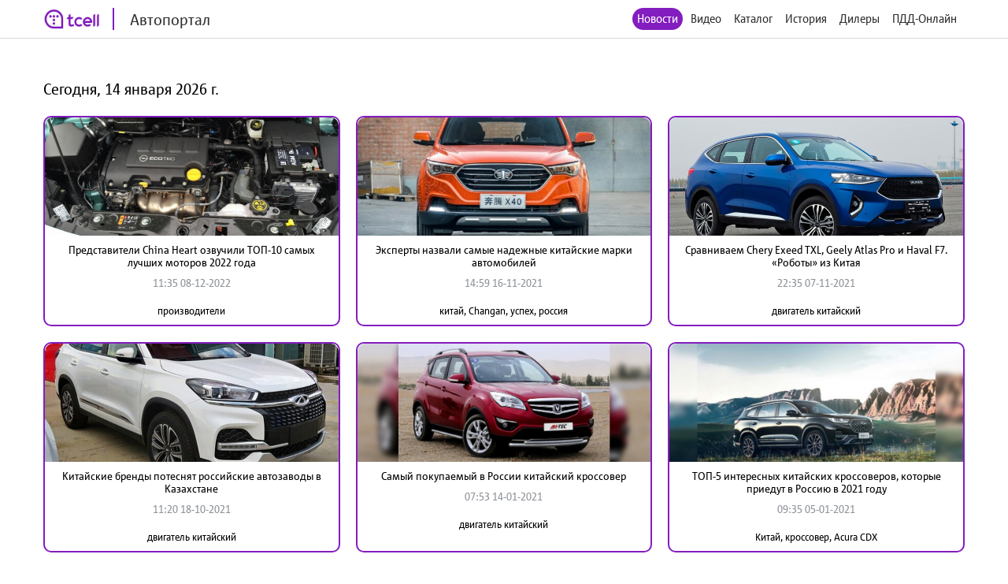

--- FILE ---
content_type: text/html; charset=utf-8
request_url: http://auto.tcell.tj/news?tag_id=17659&page=2
body_size: 4213
content:
<!DOCTYPE html>
<html>
<head>
    <meta name="viewport" content="width=device-width, minimum-scale=1.0, maximum-scale=1.0, user-scalable=no">
    <meta http-equiv="X-UA-Compatible" content="IE=edge">
    <meta name="format-detection" content="telephone=no">
    <title>Автопортал</title>
	<link rel="icon" href="/images/favicon_tcell.png">
    
    
    <script src="/js/jquery-3.4.1.min.js"></script>
    <script src="/js/select2.min.js"></script>
    <script src="/js/select2.ru.js"></script>
    <script src="/js/jquery.magnific-popup.min.js"></script>
    <script src="/js/jquery.inputmask.min.js"></script>
    <script src="/js/timer.jquery.min.js"></script>
    <script src="/js/slick.min.js"></script>
    <script src="/js/lib.js"></script>
    <script src="/js/app.js"></script>
    <script src="/js/pdd_assets.js"></script>
    <script src="/js/penalties.js"></script>
    <link rel="stylesheet" media="all" data-turbolinks-track="reload"
          href="/css/application.css"/>

</head>
<body>
<!-- Yandex.Metrika counter -->
<script type="text/javascript" >
   (function(m,e,t,r,i,k,a){m[i]=m[i]||function(){(m[i].a=m[i].a||[]).push(arguments)};
   m[i].l=1*new Date();k=e.createElement(t),a=e.getElementsByTagName(t)[0],k.async=1,k.src=r,a.parentNode.insertBefore(k,a)})
   (window, document, "script", "https://mc.yandex.ru/metrika/tag.js", "ym");

   ym(56380810, "init", {
        clickmap:true,
        trackLinks:true,
        accurateTrackBounce:true
   });
</script>
<noscript><div><img src="https://mc.yandex.ru/watch/56380810" style="position:absolute; left:-9999px;" alt="" /></div></noscript>
<!-- /Yandex.Metrika counter -->
	<header class="header">
		<div class="wrapper">
			<div class="header_left">
				<a href="/" class="header_logo">
					<img src="/images/logo_tcell.jpg">
					<span class="header_logo-text">Автопортал</span>
				</a>
			</div>
			<div class="header_right">
				<ul class="header_nav">
                    <li class="active"><a href="/news">Новости</a></li>
                
                    <li><a class="popup" href="#auth-form">Видео</a></li>
                    <li><a class="popup" href="#auth-form">Каталог</a></li>
                    <li><a class="popup" href="#auth-form">История</a></li>
                    <li><a class="popup" href="#auth-form">Дилеры</a></li>
                    <li><a class="popup" href="#auth-form">ПДД-Онлайн</a></li>
                
					<li>
						<div data-clone-id="brands"></div>
					</li>
				</ul>
				<div class="header_menu-btn"><i></i><i></i><i></i></div>
			</div>
            
		</div>
	</header>

    <div class="news">
        <div class="wrapper">
            <div class="news_content">
                <h1 class="news_date">
                    Сегодня, 14 января 2026 г.
                </h1>
                <div class="data-block">
                    <div class="data-block_items">
                        
                            <div class="data-block_item __col-3">
								<div class="data-block_col">
									<a href="/news/220667" class="data-block_image">
										<img src="/uploads/news/image/220667/fixed1480x800_c0f0ad8f973d0dd78d8a19348b68638c.jpg" alt="">
									</a>
									<div class="data-block_content">
										<a href="/news/220667" class="data-block_title">
											Представители China Heart озвучили ТОП-10 самых лучших моторов 2022 года
										</a>
										<div class="data-block_date">
											11:35 08-12-2022
										</div>
										<div class="data-block_tags">
											<a href="/news?tag_id=8264"
											   class="data-block_tag">
												производители
											</a>
										</div>
									</div>
								</div>
                            </div>
                        
                            <div class="data-block_item __col-3">
								<div class="data-block_col">
									<a href="/news/140261" class="data-block_image">
										<img src="/uploads/news/image/140261/fixed1480x800_95470fc206c479fa8728d1459e628ddc.jpg" alt="">
									</a>
									<div class="data-block_content">
										<a href="/news/140261" class="data-block_title">
											Эксперты назвали самые надежные китайские марки автомобилей
										</a>
										<div class="data-block_date">
											14:59 16-11-2021
										</div>
										<div class="data-block_tags">
											<a href="/news?tag_id=17659"
											   class="data-block_tag">
												китай, Changan, успех, россия
											</a>
										</div>
									</div>
								</div>
                            </div>
                        
                            <div class="data-block_item __col-3">
								<div class="data-block_col">
									<a href="/news/139042" class="data-block_image">
										<img src="/uploads/news/image/139042/fixed1480x800_c39731f69a049acc2ea815383376de5b.jpg" alt="">
									</a>
									<div class="data-block_content">
										<a href="/news/139042" class="data-block_title">
											Сравниваем Chery Exeed TXL, Geely Atlas Pro и Haval F7. «Роботы» из Китая
										</a>
										<div class="data-block_date">
											22:35 07-11-2021
										</div>
										<div class="data-block_tags">
											<a href="/news?tag_id=5634"
											   class="data-block_tag">
												двигатель китайский
											</a>
										</div>
									</div>
								</div>
                            </div>
                        
                            <div class="data-block_item __col-3">
								<div class="data-block_col">
									<a href="/news/136586" class="data-block_image">
										<img src="/uploads/news/image/136586/fixed1480x800_251372f9913458fa99e694cc2150df68.jpg" alt="">
									</a>
									<div class="data-block_content">
										<a href="/news/136586" class="data-block_title">
											Китайские бренды потеснят российские автозаводы в Казахстане
										</a>
										<div class="data-block_date">
											11:20 18-10-2021
										</div>
										<div class="data-block_tags">
											<a href="/news?tag_id=5634"
											   class="data-block_tag">
												двигатель китайский
											</a>
										</div>
									</div>
								</div>
                            </div>
                        
                            <div class="data-block_item __col-3">
								<div class="data-block_col">
									<a href="/news/103349" class="data-block_image">
										<img src="/uploads/news/image/103349/_optimized_9809_72c427d04ebc0e07555a800c66b85539_1480x800_v2.jpg" alt="">
									</a>
									<div class="data-block_content">
										<a href="/news/103349" class="data-block_title">
											Самый покупаемый в России китайский кроссовер
										</a>
										<div class="data-block_date">
											07:53 14-01-2021
										</div>
										<div class="data-block_tags">
											<a href="/news?tag_id=5634"
											   class="data-block_tag">
												двигатель китайский
											</a>
										</div>
									</div>
								</div>
                            </div>
                        
                            <div class="data-block_item __col-3">
								<div class="data-block_col">
									<a href="/news/102239" class="data-block_image">
										<img src="/uploads/news/image/102239/_optimized_9809_ecae742ee58123c7bc00024d61d2a1e1_1480x800_v2.jpg" alt="">
									</a>
									<div class="data-block_content">
										<a href="/news/102239" class="data-block_title">
											ТОП-5 интересных китайских кроссоверов, которые приедут в Россию в 2021 году
										</a>
										<div class="data-block_date">
											09:35 05-01-2021
										</div>
										<div class="data-block_tags">
											<a href="/news?tag_id=15579"
											   class="data-block_tag">
												Китай, кроссовер, Acura CDX
											</a>
										</div>
									</div>
								</div>
                            </div>
                        
                    </div>
                </div>
                <div class="pagination">
                    
                    
        <span class="prev">
        <a href="/news?tag_id=17659&amp;page=1"> &lt;&lt; </a>
        </span>
    
    
        
    
        
            <span class="page">
            
                <a href="/news?tag_id=17659&amp;page=1" class="page-link">1</a>
            
            </span>
        
    
        
            <span class="page">
            
                <a href="/news?tag_id=17659&amp;page=2" class="active">2</a>
            
            </span>
        
    
        
            <span class="page">
            
                <a href="/news?tag_id=17659&amp;page=3" class="page-link">3</a>
            
            </span>
        
    
        
            <span class="page">
            
                <a href="/news?tag_id=17659&amp;page=4" class="page-link">4</a>
            
            </span>
        
    
    
        <span class="next">
        <a href="/news?tag_id=17659&amp;page=3"> &gt;&gt; </a>
        </span>
    
                </div>
            </div>
        </div>
    </div>


<footer class="footer">
	<div class="wrapper">
		<div class="footer_content">
			<div class="footer_left">
				<div class="footer_copy">@ Tcell</div>
			</div>
			<div class="footer_right">
				<a class="footer_link" href="/oferta.pdf">Условия сервиса</a>
			</div>
		</div>
	</div>
</footer>
<form id="subscribe-form" class="subscribe-form mfp-hide" action="/sessions/subscribe" accept-charset="UTF-8" data-remote="true" method="post">
    <div class="subscribe-form_ico">
		<img src="/images/ico-phone.svg" width="55" alt="">
	</div>
	<div class="subscribe-form_text">Подписка на Спортивный портал - <span style="color: red">стоимость 0,80 TJS/день</span>.</div>

	<button class="subscribe-form_button">Получить доступ</button>
			
	
	<div class="subscribe-form_text">
		Или наберите со своего мобильного устройства (активация *1191*8#, отключение *1191*8*0#)
	</div>
		
	
	
    <div class="subscribe-form_close popup-close"></div>
    <div class="subscribe-form_error"></div>
</form>


<div id="block-form" class="subscribe-form mfp-hide">
    <h3>Финансовая блокировка</h3>
    <p>На Вашем счету недостаточно средств. Пополните счет и попробуйте снова.</p>
    <div class="subscribe-form_close popup-close"></div>
</div>

<div id="subscribe-info" class="subscribe-form mfp-hide">
    <h3>Управление подпиской</h3>
    <p>Для подключения подписки отправьте СТАРТ1 на номер <strong>НОМЕР</strong>.</p>
    <div class="subscribe-form_close popup-close"></div>
</div>


<form id="auth-form" class="auth-form mfp-hide" action="/sessions/check" accept-charset="UTF-8"
      data-remote="true" method="post">
    <h3>Войти</h3>
    <input type="text" name="msisdn" id="msisdn" placeholder="+999999999999" class="auth-form_input tel"/>
    <button class="auth-form_button">Получить код</button>
    <div class="auth-form_close popup-close"></div>
    <div class="auth-form_error"></div>
</form>

<form id="auth-code-form" class="auth-form mfp-hide" action="/sessions/check" accept-charset="UTF-8"
      data-remote="true" method="post">
    <h3>Введите код из SMS</h3>
    <input type="text" name="code" id="code" class="auth-form_input-2" placeholder="Введите полученный код"/>
    <button class="auth-form_button">Войти</button>
    <div class="auth-form_close popup-close"></div>
    <div class="auth-form_error"></div>
</form>

<div class="playing-form mfp-hide" id="playing-form">
	<div class="playing-form_text">
		Тарификация интернет трафика оплачивается дополнительно по тарифам Оператора в соответствии с вашим тарифным планом.
	</div>
</div>


<script>
    function session_check(event) {
        var data = $(this).serializeArray().reduce(function (obj, item) {
            obj[item.name] = item.value;
            return obj;
        }, {});
        $(".auth-form_error").text('');
        $(".auth-form_error").removeClass("active");

        $.post(
            $(this).attr('action'),
            data,
            onAjaxSuccess
        );

        function onAjaxSuccess(result) {
            if (result == 'otp') {
                openForm('#auth-code-form');
            } else if (result == 'no') {
                openForm('#subscribe-info');
            } else if (result == 'reload') {
                window.location.reload(true);
            } else if (result == 'code_error') {
                $(".auth-form_error").text('Неверный проверочный код');
                $(".auth-form_error").addClass("active");
            } else if (result == 'wrong') {
                $(".auth-form_error").text('Данный номер не принадлежит оператору Tcell Таджикистан');
                $(".auth-form_error").addClass("active");
            } else {
                $(".popup").magnificPopup.open();
            }
        }

        event.preventDefault();
    }


    function subscribe(event) {
        var data = $(this).serializeArray().reduce(function (obj, item) {
            obj[item.name] = item.value;
            return obj;
        }, {});
        $(".subscribe-form_error").text('');
        $(".subscribe-form_error").removeClass("active");

        $.post(
            $(this).attr('action'),
            data,
            onAjaxSuccess
        );

        function onAjaxSuccess(result) {
            if (result == 'subscribed') {
                window.location.reload(true);
            } else if (result == 'allowed') {
                window.location.reload(true);
            } else {
                $(".subscribe-form_error").text('Ошибка при подписке');
                $(".subscribe-form_error").addClass("active");
            }
        }

        event.preventDefault();
    }
    $("#auth-form").submit(session_check);
    $("#auth-code-form").submit(session_check);
    $("#subscribe-form").submit(subscribe);

    $("#msisdn").on("change paste keyup", function () {
        if ($(".auth-form_error").text()) {
            $(".auth-form_error").text('');
            $(".auth-form_error").removeClass("active");
        }

    });

</script>

</body>
</html>

--- FILE ---
content_type: application/javascript
request_url: http://auto.tcell.tj/js/pdd_assets.js
body_size: 809
content:
app.addModule('pdd-open', function () {
  this.init = function () {
    $('#pdd_select').on("click", function () {
      $.ajax({
        url: "/pdd/training_select",
        dataType: 'text',
        data: {id: "select"},
        success: function (data, textStatus, jqXHR) {
          $("#pdd").html(data)
        },
        error: function (jqXHR, textStatus, errorThrown) {
          $("#pdd").empty()
        }
      });
    });
    $('#pdd_exam_select').on("click", function () {
      $.ajax({
        url: "/pdd/exam_select",
        dataType: 'text',
        data: {sel: "select"},
        success: function (data, textStatus, jqXHR) {
          $("#pdd").html(data)
        },
        error: function (jqXHR, textStatus, errorThrown) {
          $("#pdd").empty()
        }
      });
    });
  }
});